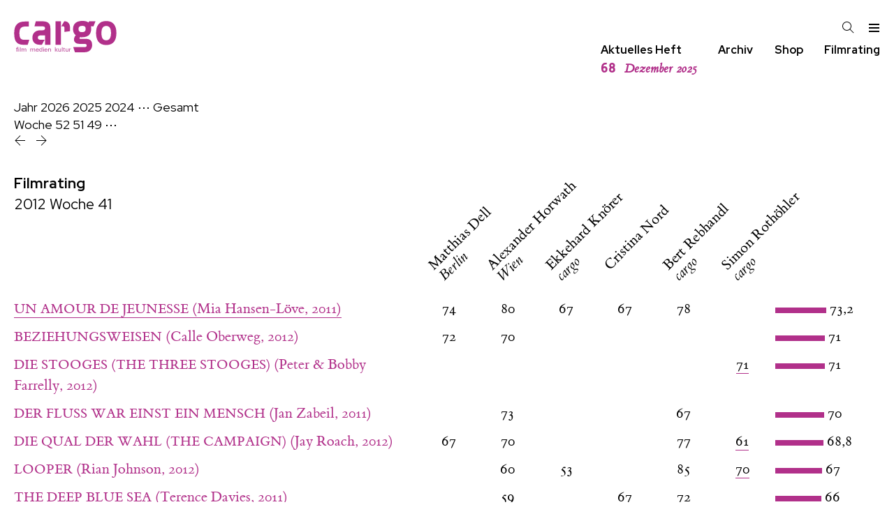

--- FILE ---
content_type: text/html; charset=utf-8
request_url: https://www.cargo-film.de/rating/2012/41/
body_size: 33820
content:
<!DOCTYPE html>
<html class="no-js" lang="">
<head>
	<meta charset="utf-8">
	<meta http-equiv="X-UA-Compatible" content="IE=edge,chrome=1">
	<title>
	Filmrating
	
		2012
		Woche 41
	
	| cargo Film Medien Kultur Zeitschrift
</title>

	<meta name="description" content="">
	<meta name="HandheldFriendly" content="True">
	<meta name="MobileOptimized" content="320">
	<meta name="viewport" content="width=device-width, initial-scale=1">
	<meta http-equiv="cleartype" content="on">

	
	
	
	
	
	
	
	
	

	<link href="/static/css/screen.css" rel="stylesheet" type="text/css" />
	
<link rel="preconnect" href="https://fonts.googleapis.com">
<link rel="preconnect" href="https://fonts.gstatic.com" crossorigin>
<link href="https://fonts.googleapis.com/css2?family=Red+Hat+Display:ital,wght@0,300..900;1,300..900&display=swap" rel="stylesheet">
	<style>
		:root {
			
				--issue-color: rgba(177, 48, 138, 1.0);
			
		}
	</style>


	<!--[if lt IE 9]>
	
		<script src="/static/js/vendor/html5shiv.min.js"></script>
	
	<![endif]-->
</head>
<body class=" movies list">
	<!--[if lt IE 8]>
		<p class="browserupgrade">You are using an <strong>outdated</strong> browser. Please <a href="http://browsehappy.com/">upgrade your browser</a> to improve your experience.</p>
	<![endif]-->

	<header id="sticky-header" class="site">
		
			
			<h1>
				<a href="/" title="cargo Film Medien Kultur Zeitschrift">
					<svg role="img" class="cargo-logo" aria-label="cargo"
    x="0px" y="0px" width="157px" height="48.20px"
    viewBox="0 0 1083 334" version="1.1">
    <title>cargo</title>
    <desc>Logo</desc>
    <g transform="matrix(1,0,0,1,-1006.22,-676.441)">
        <g transform="matrix(4.16667,0,0,4.16667,1045.96,999.322)">
            <path d="M0,-9.494L0,-10.495C-0.392,-10.526 -0.767,-10.541 -1.143,-10.541C-3.053,-10.541 -3.272,-9.384 -3.272,-7.785L-3.272,-7.033L-4.854,-7.033L-4.854,-6.079L-3.272,-6.079L-3.272,0.875L-1.895,0.875L-1.895,-6.079L-0.125,-6.079L-0.125,-7.033L-1.895,-7.033L-1.895,-8.475C-1.895,-9.337 -1.378,-9.525 -0.611,-9.525C-0.407,-9.525 -0.204,-9.51 0,-9.494M2.913,-10.447L1.38,-10.447L1.38,-9.055L2.913,-9.055L2.913,-10.447ZM2.835,-7.033L1.459,-7.033L1.459,0.875L2.835,0.875L2.835,-7.033ZM6.724,-10.447L5.348,-10.447L5.348,0.875L6.724,0.875L6.724,-10.447ZM21.093,0.875L21.093,-3.761C21.093,-5.688 20.561,-7.127 18.353,-7.127C17.1,-7.127 16.175,-6.611 15.612,-5.5C15.142,-6.658 14.329,-7.127 13.091,-7.127C11.994,-7.127 11.148,-6.658 10.583,-5.719L10.536,-7.033L9.176,-7.033C9.207,-6.125 9.223,-5.217 9.223,-4.324L9.223,0.875L10.599,0.875L10.599,-3.51C10.599,-4.826 11.21,-6.079 12.668,-6.079C14.188,-6.079 14.47,-4.999 14.47,-3.714L14.47,0.875L15.846,0.875L15.846,-3.511C15.846,-4.936 16.332,-6.079 17.899,-6.079C19.372,-6.079 19.717,-5.077 19.717,-3.793L19.717,0.875L21.093,0.875ZM43.632,0.875L43.632,-3.761C43.632,-5.688 43.1,-7.127 40.892,-7.127C39.639,-7.127 38.714,-6.611 38.15,-5.5C37.681,-6.658 36.867,-7.127 35.629,-7.127C34.533,-7.127 33.686,-6.658 33.122,-5.719L33.075,-7.033L31.714,-7.033C31.746,-6.125 31.761,-5.217 31.761,-4.324L31.761,0.875L33.138,0.875L33.138,-3.51C33.138,-4.826 33.749,-6.079 35.206,-6.079C36.726,-6.079 37.009,-4.999 37.009,-3.714L37.009,0.875L38.385,0.875L38.385,-3.511C38.385,-4.936 38.871,-6.079 40.438,-6.079C41.911,-6.079 42.256,-5.077 42.256,-3.793L42.256,0.875L43.632,0.875ZM52.796,-2.822C52.796,-5.123 52.045,-7.174 49.398,-7.174C46.829,-7.174 45.64,-5.311 45.64,-2.947C45.64,-0.596 46.829,1.047 49.289,1.047C51.091,1.047 52.436,0.186 52.749,-1.676L51.435,-1.676C51.263,-0.565 50.527,0.125 49.398,0.125C47.8,0.125 47.017,-1.207 47.017,-2.665L47.017,-2.822L52.796,-2.822ZM51.435,-3.728L47.048,-3.728C47.173,-5.045 47.894,-6.236 49.351,-6.236C50.793,-6.236 51.451,-5.029 51.435,-3.728M61.801,0.875C61.754,0.107 61.754,-0.676 61.754,-1.428L61.754,-10.447L60.377,-10.447L60.377,-5.782C59.766,-6.783 58.983,-7.19 57.792,-7.19C55.458,-7.19 54.378,-5.202 54.378,-3.135C54.378,-0.987 55.442,1.016 57.839,1.016C59.014,1.016 59.704,0.594 60.377,-0.329L60.456,0.875L61.801,0.875ZM60.393,-3.072C60.393,-1.645 59.892,0.015 58.184,0.015C56.397,0.015 55.817,-1.567 55.817,-3.103C55.817,-4.528 56.303,-6.22 58.011,-6.22C59.766,-6.22 60.393,-4.575 60.393,-3.071L60.393,-3.072ZM65.726,-10.447L64.193,-10.447L64.193,-9.055L65.726,-9.055L65.726,-10.447ZM65.647,-7.033L64.271,-7.033L64.271,0.875L65.647,0.875L65.647,-7.033ZM74.816,-2.822C74.816,-5.123 74.066,-7.174 71.419,-7.174C68.849,-7.174 67.66,-5.311 67.66,-2.947C67.66,-0.596 68.849,1.047 71.309,1.047C73.111,1.047 74.457,0.186 74.77,-1.676L73.456,-1.676C73.283,-0.565 72.547,0.125 71.419,0.125C69.82,0.125 69.037,-1.207 69.037,-2.665L69.037,-2.822L74.816,-2.822ZM73.456,-3.728L69.068,-3.728C69.194,-5.045 69.914,-6.236 71.372,-6.236C72.813,-6.236 73.471,-5.029 73.456,-3.728M83.62,0.875L83.62,-4.043C83.62,-5.986 82.87,-7.127 80.802,-7.127C79.658,-7.127 78.859,-6.674 78.217,-5.766L78.17,-7.033L76.809,-7.033C76.825,-6.579 76.856,-5.671 76.856,-4.997L76.856,0.875L78.232,0.875L78.232,-3.071C78.232,-4.529 78.703,-6.079 80.411,-6.079C82.087,-6.079 82.244,-4.889 82.244,-3.511L82.244,0.875L83.62,0.875ZM101.335,0.875L97.341,-3.626L101.022,-7.033L99.268,-7.033L95.712,-3.579L99.565,0.875L101.335,0.875ZM95.665,-10.447L94.289,-10.447L94.289,0.875L95.665,0.875L95.665,-10.447ZM109.512,0.875C109.481,-0.488 109.481,-1.85 109.481,-3.197L109.481,-7.033L108.105,-7.033L108.105,-2.852C108.105,-1.41 107.588,-0.079 105.927,-0.079C104.25,-0.079 104.093,-1.269 104.093,-2.647L104.093,-7.033L102.717,-7.033L102.717,-2.115C102.717,-0.157 103.468,0.969 105.551,0.969C106.694,0.969 107.447,0.531 108.105,-0.376L108.167,0.875L109.512,0.875ZM113.359,-10.447L111.983,-10.447L111.983,0.875L113.359,0.875L113.359,-10.447ZM119.69,0.859L119.69,-0.188C119.424,-0.141 119.205,-0.11 118.954,-0.11C117.999,-0.11 117.873,-0.47 117.873,-1.426L117.873,-6.079L119.643,-6.079L119.643,-7.033L117.873,-7.033L117.873,-9.147L116.497,-8.568L116.497,-7.033L114.946,-7.033L114.946,-6.079L116.497,-6.079L116.497,-0.878C116.497,0.437 117.154,0.953 118.421,0.953C118.844,0.953 119.252,0.922 119.69,0.859M128.118,0.875C128.087,-0.488 128.087,-1.85 128.087,-3.197L128.087,-7.033L126.711,-7.033L126.711,-2.852C126.711,-1.41 126.193,-0.079 124.532,-0.079C122.856,-0.079 122.699,-1.269 122.699,-2.647L122.699,-7.033L121.322,-7.033L121.322,-2.115C121.322,-0.157 122.073,0.969 124.156,0.969C125.3,0.969 126.052,0.531 126.711,-0.376L126.773,0.875L128.118,0.875ZM134.806,-5.751L134.806,-7.049C134.681,-7.064 134.509,-7.08 134.368,-7.08C133.287,-7.08 132.519,-6.689 131.956,-5.766L131.893,-7.033L130.548,-7.033C130.579,-6.266 130.595,-5.483 130.595,-4.715L130.595,0.875L131.971,0.875L131.971,-3.384C131.971,-4.889 132.504,-5.813 134.133,-5.813C134.352,-5.813 134.603,-5.782 134.806,-5.751"/>
        </g>
        <g transform="matrix(4.16667,0,0,4.16667,1149.54,755.904)">
            <path d="M0,41.837L3.922,29.211L-7.955,29.211C-18.823,29.211 -21.064,24.137 -21.064,11.628C-21.064,0.3 -17.03,-4.774 -5.826,-4.774L2.577,-4.774L2.577,-17.518L-7.955,-17.518C-27.787,-17.518 -34.397,-5.482 -34.397,11.51C-34.397,29.447 -30.812,41.837 -10.196,41.837L0,41.837ZM36.11,41.837L42.975,29.083L32.562,29.083C29.816,29.083 25.697,28.13 25.697,23.362C25.697,18.713 29.816,17.76 35.766,17.76L44.005,17.76L44.005,41.837L57.622,41.837L57.622,-0.358C57.622,-13.708 50.298,-18.118 36.911,-18.118L20.548,-18.118L17.115,-5.245L36.682,-5.245C41.831,-5.245 44.005,-3.695 44.005,-0.715C44.005,2.503 42.632,4.768 38.055,4.768L32.791,4.768C19.518,4.768 11.851,12.038 11.851,23.958C11.851,33.613 17.572,41.837 30.732,41.837L36.11,41.837ZM70.768,41.837L84.385,41.837L84.385,-18.118L70.768,-18.118L70.768,41.837ZM93.31,9.059L107.499,7.151L107.499,-2.623C107.499,-13.112 101.091,-18.118 94.226,-18.118L92.853,-18.118L85.301,-5.245L89.878,-5.245C92.281,-5.245 93.31,-3.576 93.31,-1.788L93.31,9.059ZM119.982,60.908L145.156,60.908C156.942,60.908 163.807,52.684 163.807,42.791C163.807,32.182 159.459,26.699 147.101,26.699L133.37,26.699C132.226,26.699 131.653,26.103 131.653,25.031C131.653,24.196 132.111,23.004 133.37,22.408C135.086,22.528 136.345,22.647 137.718,22.647C153.395,22.647 161.404,15.614 161.404,0.834C161.404,-1.431 161.061,-3.695 160.718,-5.483L167.355,-5.483L172.389,-18.356L156.255,-18.356L154.653,-14.9C150.191,-18.356 144.698,-19.071 138.748,-19.071C126.39,-19.071 115.176,-14.065 115.176,1.668C115.176,7.986 117.121,13.707 122.27,17.521C118.38,21.336 117.579,25.984 117.579,28.249C117.579,32.659 120.211,39.572 131.768,39.572L143.783,39.572C148.245,39.572 149.962,41.122 149.962,43.387C149.962,46.605 148.016,47.797 144.469,47.797L115.748,47.797L119.982,60.908ZM138.405,-6.437C143.783,-6.437 147.33,-4.768 147.33,0.834C147.33,6.436 145.27,9.655 137.947,9.655C131.653,9.655 129.136,6.794 129.136,0.953C129.136,-4.172 132.454,-6.437 138.405,-6.437M199.748,-18.833C179.838,-18.833 173.773,-4.53 173.773,11.8C173.773,28.249 179.838,42.552 199.748,42.552C219.429,42.552 225.494,28.249 225.494,11.8C225.494,-4.53 219.429,-18.833 199.748,-18.833M199.748,-6.198C209.474,-6.198 211.763,2.384 211.763,11.919C211.763,21.455 209.36,30.394 199.748,30.394C189.907,30.394 187.504,22.528 187.504,11.919C187.504,2.384 189.678,-6.198 199.748,-6.198"/>
        </g>
    </g>
</svg>

				</a>
			</h1>

			<nav class="tools">
				<a id="search" class="icon" href="/archiv/"><svg version="1.1" xmlns="http://www.w3.org/2000/svg" xmlns:xlink="http://www.w3.org/1999/xlink" width="17" height="17" viewBox="0 0 17 17">
<g>
</g>
	<path d="M16.604 15.868l-5.173-5.173c0.975-1.137 1.569-2.611 1.569-4.223 0-3.584-2.916-6.5-6.5-6.5-1.736 0-3.369 0.676-4.598 1.903-1.227 1.228-1.903 2.861-1.902 4.597 0 3.584 2.916 6.5 6.5 6.5 1.612 0 3.087-0.594 4.224-1.569l5.173 5.173 0.707-0.708zM6.5 11.972c-3.032 0-5.5-2.467-5.5-5.5-0.001-1.47 0.571-2.851 1.61-3.889 1.038-1.039 2.42-1.611 3.89-1.611 3.032 0 5.5 2.467 5.5 5.5 0 3.032-2.468 5.5-5.5 5.5z" fill="#000000" />
</svg>
</a>
				<a id="menu-toggle" class="icon" href="#menu"><svg version="1.1" xmlns="http://www.w3.org/2000/svg" xmlns:xlink="http://www.w3.org/1999/xlink" width="17" height="17" viewBox="0 0 17 17">
<g></g>
	<path d="M16 3v2h-15v-2h15zM1 10h15v-2h-15v2zM1 15h15v-2h-15v2z" fill="#000000" />
</svg>
</a>
			</nav>
		
	</header>

	<nav class="site-navigation">
		<div class="cargo-subtitle"></div>

		<div class="quicklinks">
			<div class="link">
				<a href="/heft/">
					Aktuelles Heft
					<div class="issue-short current-issue">
						<span class="issue-number">68</span>
						<span class="issue-month">Dezember 2025</span>
					</div>
				</a>
			</div>

			<div class="link">
				<a href="/archiv/">Archiv</a>
			</div>

			<div class="link">
				<a href="/bestellen/">Shop</a>
			</div>

			<div class="link">
				<a href="/rating/aktuell/">Filmrating</a>
			</div>
		</div>
	</nav>

	<nav id="menu" class="site-menu">
		<div class="container">
			
	

		<div class="menu-header">
			<a href="/">
				<svg role="img" class="cargo-logo" aria-label="cargo"
    x="0px" y="0px" width="157px" height="48.20px"
    viewBox="0 0 1083 334" version="1.1">
    <title>cargo</title>
    <desc>Logo</desc>
    <g transform="matrix(1,0,0,1,-1006.22,-676.441)">
        <g transform="matrix(4.16667,0,0,4.16667,1045.96,999.322)">
            <path d="M0,-9.494L0,-10.495C-0.392,-10.526 -0.767,-10.541 -1.143,-10.541C-3.053,-10.541 -3.272,-9.384 -3.272,-7.785L-3.272,-7.033L-4.854,-7.033L-4.854,-6.079L-3.272,-6.079L-3.272,0.875L-1.895,0.875L-1.895,-6.079L-0.125,-6.079L-0.125,-7.033L-1.895,-7.033L-1.895,-8.475C-1.895,-9.337 -1.378,-9.525 -0.611,-9.525C-0.407,-9.525 -0.204,-9.51 0,-9.494M2.913,-10.447L1.38,-10.447L1.38,-9.055L2.913,-9.055L2.913,-10.447ZM2.835,-7.033L1.459,-7.033L1.459,0.875L2.835,0.875L2.835,-7.033ZM6.724,-10.447L5.348,-10.447L5.348,0.875L6.724,0.875L6.724,-10.447ZM21.093,0.875L21.093,-3.761C21.093,-5.688 20.561,-7.127 18.353,-7.127C17.1,-7.127 16.175,-6.611 15.612,-5.5C15.142,-6.658 14.329,-7.127 13.091,-7.127C11.994,-7.127 11.148,-6.658 10.583,-5.719L10.536,-7.033L9.176,-7.033C9.207,-6.125 9.223,-5.217 9.223,-4.324L9.223,0.875L10.599,0.875L10.599,-3.51C10.599,-4.826 11.21,-6.079 12.668,-6.079C14.188,-6.079 14.47,-4.999 14.47,-3.714L14.47,0.875L15.846,0.875L15.846,-3.511C15.846,-4.936 16.332,-6.079 17.899,-6.079C19.372,-6.079 19.717,-5.077 19.717,-3.793L19.717,0.875L21.093,0.875ZM43.632,0.875L43.632,-3.761C43.632,-5.688 43.1,-7.127 40.892,-7.127C39.639,-7.127 38.714,-6.611 38.15,-5.5C37.681,-6.658 36.867,-7.127 35.629,-7.127C34.533,-7.127 33.686,-6.658 33.122,-5.719L33.075,-7.033L31.714,-7.033C31.746,-6.125 31.761,-5.217 31.761,-4.324L31.761,0.875L33.138,0.875L33.138,-3.51C33.138,-4.826 33.749,-6.079 35.206,-6.079C36.726,-6.079 37.009,-4.999 37.009,-3.714L37.009,0.875L38.385,0.875L38.385,-3.511C38.385,-4.936 38.871,-6.079 40.438,-6.079C41.911,-6.079 42.256,-5.077 42.256,-3.793L42.256,0.875L43.632,0.875ZM52.796,-2.822C52.796,-5.123 52.045,-7.174 49.398,-7.174C46.829,-7.174 45.64,-5.311 45.64,-2.947C45.64,-0.596 46.829,1.047 49.289,1.047C51.091,1.047 52.436,0.186 52.749,-1.676L51.435,-1.676C51.263,-0.565 50.527,0.125 49.398,0.125C47.8,0.125 47.017,-1.207 47.017,-2.665L47.017,-2.822L52.796,-2.822ZM51.435,-3.728L47.048,-3.728C47.173,-5.045 47.894,-6.236 49.351,-6.236C50.793,-6.236 51.451,-5.029 51.435,-3.728M61.801,0.875C61.754,0.107 61.754,-0.676 61.754,-1.428L61.754,-10.447L60.377,-10.447L60.377,-5.782C59.766,-6.783 58.983,-7.19 57.792,-7.19C55.458,-7.19 54.378,-5.202 54.378,-3.135C54.378,-0.987 55.442,1.016 57.839,1.016C59.014,1.016 59.704,0.594 60.377,-0.329L60.456,0.875L61.801,0.875ZM60.393,-3.072C60.393,-1.645 59.892,0.015 58.184,0.015C56.397,0.015 55.817,-1.567 55.817,-3.103C55.817,-4.528 56.303,-6.22 58.011,-6.22C59.766,-6.22 60.393,-4.575 60.393,-3.071L60.393,-3.072ZM65.726,-10.447L64.193,-10.447L64.193,-9.055L65.726,-9.055L65.726,-10.447ZM65.647,-7.033L64.271,-7.033L64.271,0.875L65.647,0.875L65.647,-7.033ZM74.816,-2.822C74.816,-5.123 74.066,-7.174 71.419,-7.174C68.849,-7.174 67.66,-5.311 67.66,-2.947C67.66,-0.596 68.849,1.047 71.309,1.047C73.111,1.047 74.457,0.186 74.77,-1.676L73.456,-1.676C73.283,-0.565 72.547,0.125 71.419,0.125C69.82,0.125 69.037,-1.207 69.037,-2.665L69.037,-2.822L74.816,-2.822ZM73.456,-3.728L69.068,-3.728C69.194,-5.045 69.914,-6.236 71.372,-6.236C72.813,-6.236 73.471,-5.029 73.456,-3.728M83.62,0.875L83.62,-4.043C83.62,-5.986 82.87,-7.127 80.802,-7.127C79.658,-7.127 78.859,-6.674 78.217,-5.766L78.17,-7.033L76.809,-7.033C76.825,-6.579 76.856,-5.671 76.856,-4.997L76.856,0.875L78.232,0.875L78.232,-3.071C78.232,-4.529 78.703,-6.079 80.411,-6.079C82.087,-6.079 82.244,-4.889 82.244,-3.511L82.244,0.875L83.62,0.875ZM101.335,0.875L97.341,-3.626L101.022,-7.033L99.268,-7.033L95.712,-3.579L99.565,0.875L101.335,0.875ZM95.665,-10.447L94.289,-10.447L94.289,0.875L95.665,0.875L95.665,-10.447ZM109.512,0.875C109.481,-0.488 109.481,-1.85 109.481,-3.197L109.481,-7.033L108.105,-7.033L108.105,-2.852C108.105,-1.41 107.588,-0.079 105.927,-0.079C104.25,-0.079 104.093,-1.269 104.093,-2.647L104.093,-7.033L102.717,-7.033L102.717,-2.115C102.717,-0.157 103.468,0.969 105.551,0.969C106.694,0.969 107.447,0.531 108.105,-0.376L108.167,0.875L109.512,0.875ZM113.359,-10.447L111.983,-10.447L111.983,0.875L113.359,0.875L113.359,-10.447ZM119.69,0.859L119.69,-0.188C119.424,-0.141 119.205,-0.11 118.954,-0.11C117.999,-0.11 117.873,-0.47 117.873,-1.426L117.873,-6.079L119.643,-6.079L119.643,-7.033L117.873,-7.033L117.873,-9.147L116.497,-8.568L116.497,-7.033L114.946,-7.033L114.946,-6.079L116.497,-6.079L116.497,-0.878C116.497,0.437 117.154,0.953 118.421,0.953C118.844,0.953 119.252,0.922 119.69,0.859M128.118,0.875C128.087,-0.488 128.087,-1.85 128.087,-3.197L128.087,-7.033L126.711,-7.033L126.711,-2.852C126.711,-1.41 126.193,-0.079 124.532,-0.079C122.856,-0.079 122.699,-1.269 122.699,-2.647L122.699,-7.033L121.322,-7.033L121.322,-2.115C121.322,-0.157 122.073,0.969 124.156,0.969C125.3,0.969 126.052,0.531 126.711,-0.376L126.773,0.875L128.118,0.875ZM134.806,-5.751L134.806,-7.049C134.681,-7.064 134.509,-7.08 134.368,-7.08C133.287,-7.08 132.519,-6.689 131.956,-5.766L131.893,-7.033L130.548,-7.033C130.579,-6.266 130.595,-5.483 130.595,-4.715L130.595,0.875L131.971,0.875L131.971,-3.384C131.971,-4.889 132.504,-5.813 134.133,-5.813C134.352,-5.813 134.603,-5.782 134.806,-5.751"/>
        </g>
        <g transform="matrix(4.16667,0,0,4.16667,1149.54,755.904)">
            <path d="M0,41.837L3.922,29.211L-7.955,29.211C-18.823,29.211 -21.064,24.137 -21.064,11.628C-21.064,0.3 -17.03,-4.774 -5.826,-4.774L2.577,-4.774L2.577,-17.518L-7.955,-17.518C-27.787,-17.518 -34.397,-5.482 -34.397,11.51C-34.397,29.447 -30.812,41.837 -10.196,41.837L0,41.837ZM36.11,41.837L42.975,29.083L32.562,29.083C29.816,29.083 25.697,28.13 25.697,23.362C25.697,18.713 29.816,17.76 35.766,17.76L44.005,17.76L44.005,41.837L57.622,41.837L57.622,-0.358C57.622,-13.708 50.298,-18.118 36.911,-18.118L20.548,-18.118L17.115,-5.245L36.682,-5.245C41.831,-5.245 44.005,-3.695 44.005,-0.715C44.005,2.503 42.632,4.768 38.055,4.768L32.791,4.768C19.518,4.768 11.851,12.038 11.851,23.958C11.851,33.613 17.572,41.837 30.732,41.837L36.11,41.837ZM70.768,41.837L84.385,41.837L84.385,-18.118L70.768,-18.118L70.768,41.837ZM93.31,9.059L107.499,7.151L107.499,-2.623C107.499,-13.112 101.091,-18.118 94.226,-18.118L92.853,-18.118L85.301,-5.245L89.878,-5.245C92.281,-5.245 93.31,-3.576 93.31,-1.788L93.31,9.059ZM119.982,60.908L145.156,60.908C156.942,60.908 163.807,52.684 163.807,42.791C163.807,32.182 159.459,26.699 147.101,26.699L133.37,26.699C132.226,26.699 131.653,26.103 131.653,25.031C131.653,24.196 132.111,23.004 133.37,22.408C135.086,22.528 136.345,22.647 137.718,22.647C153.395,22.647 161.404,15.614 161.404,0.834C161.404,-1.431 161.061,-3.695 160.718,-5.483L167.355,-5.483L172.389,-18.356L156.255,-18.356L154.653,-14.9C150.191,-18.356 144.698,-19.071 138.748,-19.071C126.39,-19.071 115.176,-14.065 115.176,1.668C115.176,7.986 117.121,13.707 122.27,17.521C118.38,21.336 117.579,25.984 117.579,28.249C117.579,32.659 120.211,39.572 131.768,39.572L143.783,39.572C148.245,39.572 149.962,41.122 149.962,43.387C149.962,46.605 148.016,47.797 144.469,47.797L115.748,47.797L119.982,60.908ZM138.405,-6.437C143.783,-6.437 147.33,-4.768 147.33,0.834C147.33,6.436 145.27,9.655 137.947,9.655C131.653,9.655 129.136,6.794 129.136,0.953C129.136,-4.172 132.454,-6.437 138.405,-6.437M199.748,-18.833C179.838,-18.833 173.773,-4.53 173.773,11.8C173.773,28.249 179.838,42.552 199.748,42.552C219.429,42.552 225.494,28.249 225.494,11.8C225.494,-4.53 219.429,-18.833 199.748,-18.833M199.748,-6.198C209.474,-6.198 211.763,2.384 211.763,11.919C211.763,21.455 209.36,30.394 199.748,30.394C189.907,30.394 187.504,22.528 187.504,11.919C187.504,2.384 189.678,-6.198 199.748,-6.198"/>
        </g>
    </g>
</svg>

			</a>
		</div>

		<div class="menu left">
			<ul class="categories">
				
				<li><a href="/film/">film</a></li>
				
				<li><a href="/festival/">festival</a></li>
				
				<li><a href="/gespraech/">gespräch</a></li>
				
				<li><a href="/serie/">serie</a></li>
				
				<li><a href="/anderes-kino/">anderes kino</a></li>
				
				<li><a href="/essay/">essay</a></li>
				
				<li><a href="/buch/">buch</a></li>
				
			</ul>

			<ul class="rating">
				<li><a href="/rating/aktuell/">Filmrating</a></li>
			</ul>

			<ul>
				<li><a href="/heft/">
					Aktuelles Heft




				</a></li>
				<li><a href="/archiv/#backissues">Back Issues</a></li>
				<li><a href="/bestellen/">Shop</a></li>
			</ul>
		</div>

		<div class="menu right">
			<ul class="archive">
				<li><a href="/archiv/">Archiv</a></li>
				
				<li><a href="/autorinnen/">Autor:innen</a></li>



			</ul>


			<ul class="site-pages">
				
				
				<li><a href="/impressum/">Impressum</a></li>
				<li><a href="/mediadaten/">Mediadaten</a></li>
			</ul>

			<ul class="steadyhq">
				<li>
					<a href="https://steadyhq.com/de/cargo"><span class="cargo">cargo</span> unterstützen mit steady</a>
				</li>
			</ul>
		</div>


			<a id="menu-close" href="#menu"><svg version="1.1" xmlns="http://www.w3.org/2000/svg" xmlns:xlink="http://www.w3.org/1999/xlink" width="17" height="17" viewBox="0 0 17 17">
<g>
	<path d="M9.207 8.5l6.646 6.646-0.707 0.707-6.646-6.646-6.646 6.646-0.707-0.707 6.646-6.646-6.647-6.646 0.707-0.707 6.647 6.646 6.646-6.646 0.707 0.707-6.646 6.646z" fill="#000000" />
</g>
</svg>
</a>
		</div>
	</nav>

<div class="body-wrapper">
	
	<main class="main">
		
		
		<nav class="page-navigation">
			
	
		<p class="menu years">Jahr
		
		
			<a href="/rating/2026/">2026</a>
		
		
	
		
		
		
			<a href="/rating/2025/">2025</a>
		
		
	
		
		
		
			<a href="/rating/2024/">2024</a>
		
		
	
		
		
			<a class="show-more" href="#">⋯</a>
			<span class="more">
		
		
			<a href="/rating/2023/">2023</a>
		
		
	
		
		
		
			<a href="/rating/2022/">2022</a>
		
		
	
		
		
		
			<a href="/rating/2021/">2021</a>
		
		
	
		
		
		
			<a href="/rating/2020/">2020</a>
		
		
	
		
		
		
			<a href="/rating/2019/">2019</a>
		
		
	
		
		
		
			<a href="/rating/2018/">2018</a>
		
		
	
		
		
		
			<a href="/rating/2017/">2017</a>
		
		
	
		
		
		
			<a href="/rating/2016/">2016</a>
		
		
	
		
		
		
			<a href="/rating/2015/">2015</a>
		
		
	
		
		
		
			<a href="/rating/2014/">2014</a>
		
		
	
		
		
		
			<a href="/rating/2013/">2013</a>
		
		
	
		
		
		
			<a href="/rating/2012/"><u>2012</u></a>
		
		
	
		
		
		
			<a href="/rating/2011/">2011</a>
		
		
	
		
		
		
			<a href="/rating/2010/">2010</a>
		
		
	
		
		
		
			<a href="/rating/2009/">2009</a>
		
		
	
		
		
		
			<a href="/rating/2008/">2008</a>
		
		
				</span>
				<a href="/rating/">Gesamt</a>
			</p>
		
	
	
		<p class="menu weeks">Woche
		
		
			<a href="/rating/2012/52/">52</a>
		
		
	
		
		
		
			<a href="/rating/2012/51/">51</a>
		
		
	
		
		
		
			<a href="/rating/2012/49/">49</a>
		
		
	
		
		
			<a class="show-more" href="#">⋯</a>
			<span class="more">
		
		
			<a href="/rating/2012/48/">48</a>
		
		
	
		
		
		
			<a href="/rating/2012/47/">47</a>
		
		
	
		
		
		
			<a href="/rating/2012/46/">46</a>
		
		
	
		
		
		
			<a href="/rating/2012/45/">45</a>
		
		
	
		
		
		
			<a href="/rating/2012/44/">44</a>
		
		
	
		
		
		
			<a href="/rating/2012/43/">43</a>
		
		
	
		
		
		
			<a href="/rating/2012/42/">42</a>
		
		
	
		
		
		
			<u>41</u>
		
		
	
		
		
		
			<a href="/rating/2012/40/">40</a>
		
		
	
		
		
		
			<a href="/rating/2012/39/">39</a>
		
		
	
		
		
		
			<a href="/rating/2012/38/">38</a>
		
		
	
		
		
		
			<a href="/rating/2012/37/">37</a>
		
		
	
		
		
		
			<a href="/rating/2012/36/">36</a>
		
		
	
		
		
		
			<a href="/rating/2012/35/">35</a>
		
		
	
		
		
		
			<a href="/rating/2012/34/">34</a>
		
		
	
		
		
		
			<a href="/rating/2012/33/">33</a>
		
		
	
		
		
		
			<a href="/rating/2012/32/">32</a>
		
		
	
		
		
		
			<a href="/rating/2012/31/">31</a>
		
		
	
		
		
		
			<a href="/rating/2012/30/">30</a>
		
		
	
		
		
		
			<a href="/rating/2012/29/">29</a>
		
		
	
		
		
		
			<a href="/rating/2012/28/">28</a>
		
		
	
		
		
		
			<a href="/rating/2012/27/">27</a>
		
		
	
		
		
		
			<a href="/rating/2012/26/">26</a>
		
		
	
		
		
		
			<a href="/rating/2012/25/">25</a>
		
		
	
		
		
		
			<a href="/rating/2012/24/">24</a>
		
		
	
		
		
		
			<a href="/rating/2012/22/">22</a>
		
		
	
		
		
		
			<a href="/rating/2012/21/">21</a>
		
		
	
		
		
		
			<a href="/rating/2012/20/">20</a>
		
		
	
		
		
		
			<a href="/rating/2012/19/">19</a>
		
		
	
		
		
		
			<a href="/rating/2012/17/">17</a>
		
		
	
		
		
		
			<a href="/rating/2012/16/">16</a>
		
		
	
		
		
		
			<a href="/rating/2012/15/">15</a>
		
		
	
		
		
		
			<a href="/rating/2012/13/">13</a>
		
		
	
		
		
		
			<a href="/rating/2012/12/">12</a>
		
		
	
		
		
		
			<a href="/rating/2012/11/">11</a>
		
		
	
		
		
		
			<a href="/rating/2012/10/">10</a>
		
		
	
		
		
		
			<a href="/rating/2012/9/">9</a>
		
		
	
		
		
		
			<a href="/rating/2012/8/">8</a>
		
		
	
		
		
		
			<a href="/rating/2012/7/">7</a>
		
		
	
		
		
		
			<a href="/rating/2012/6/">6</a>
		
		
	
		
		
		
			<a href="/rating/2012/5/">5</a>
		
		
	
		
		
		
			<a href="/rating/2012/4/">4</a>
		
		
	
		
		
		
			<a href="/rating/2012/3/">3</a>
		
		
	
		
		
		
			<a href="/rating/2012/2/">2</a>
		
		
	
		
		
		
			<a href="/rating/2012/1/">1</a>
		
		</span></p>
	
	
	<div class="page-nav">
		
			<a class="icon previous" href="/rating/2012/40/" title="Woche 2012/40">
				<svg version="1.1" xmlns="http://www.w3.org/2000/svg" xmlns:xlink="http://www.w3.org/1999/xlink" width="17" height="17" viewBox="0 0 17 17">
<g>
</g>
	<path d="M16 8.972h-12.793l6.146 6.146-0.707 0.707-7.353-7.353 7.354-7.354 0.707 0.707-6.147 6.147h12.793v1z" fill="#000000" />
</svg>

			</a>
		
		
			<a class="icon next" href="/rating/2012/42/" title="Woche 2012/42">
				<svg version="1.1" xmlns="http://www.w3.org/2000/svg" xmlns:xlink="http://www.w3.org/1999/xlink" width="17" height="17" viewBox="0 0 17 17">
<g>
</g>
	<path d="M15.707 8.472l-7.354 7.354-0.707-0.707 6.146-6.146h-12.792v-1h12.793l-6.147-6.148 0.707-0.707 7.354 7.354z" fill="#000000" />
</svg>

			</a>
		
	</div>
	

		</nav>
		
		<article class=" week">
			

	<header class="article">
		<h1>Filmrating</h1>
		<h2>
			
				2012
				Woche 41
			
		</h2>
	</header>

	
	<table class="rating">
		<tr>
			<th></th>
			
			<th class="critic">
				<span class="name">Matthias Dell</span>
				<em class="publication">Berlin</em></th>
			
			<th class="critic">
				<span class="name">Alexander Horwath</span>
				<em class="publication">Wien</em></th>
			
			<th class="critic">
				<span class="name">Ekkehard Knörer</span>
				<em class="publication">cargo</em></th>
			
			<th class="critic">
				<span class="name">Cristina Nord</span>
				<em class="publication"></em></th>
			
			<th class="critic">
				<span class="name">Bert Rebhandl</span>
				<em class="publication">cargo</em></th>
			
			<th class="critic">
				<span class="name">Simon Rothöhler</span>
				<em class="publication">cargo</em></th>
			
			<th></th>
		</tr>
		
			<tr>
				<td class="movie">
					
					
						<a href="https://www.cargo-film.de/heft/15/film/spielfilm/all-i-have/">
					
						<em class="movie-title">Un amour de jeunesse</em>
						(Mia Hansen-Löve, 2011)
					
						</a>
					
				</td>
				
				<td class="rating">
					
						74
					
				</td>
				
				<td class="rating">
					
						80
					
				</td>
				
				<td class="rating">
					
						67
					
				</td>
				
				<td class="rating">
					
						67
					
				</td>
				
				<td class="rating">
					
						78
					
				</td>
				
				<td class="rating">
					
						
					
				</td>
				
				<td class="average">
					<span style="display: inline-block; background-color: var(--issue-color); height: 8px; width: 73px"></span>
					73,2
				</td>
			</tr>
		
			<tr>
				<td class="movie">
					
					
						<em class="movie-title">Beziehungsweisen</em>
						(Calle Oberweg, 2012)
					
				</td>
				
				<td class="rating">
					
						72
					
				</td>
				
				<td class="rating">
					
						70
					
				</td>
				
				<td class="rating">
					
						
					
				</td>
				
				<td class="rating">
					
						
					
				</td>
				
				<td class="rating">
					
						
					
				</td>
				
				<td class="rating">
					
						
					
				</td>
				
				<td class="average">
					<span style="display: inline-block; background-color: var(--issue-color); height: 8px; width: 71px"></span>
					71
				</td>
			</tr>
		
			<tr>
				<td class="movie">
					
					
						<em class="movie-title">Die Stooges (The Three Stooges)</em>
						(Peter &amp; Bobby Farrelly, 2012)
					
				</td>
				
				<td class="rating">
					
						
					
				</td>
				
				<td class="rating">
					
						
					
				</td>
				
				<td class="rating">
					
						
					
				</td>
				
				<td class="rating">
					
						
					
				</td>
				
				<td class="rating">
					
						
					
				</td>
				
				<td class="rating">
					
						<a href="http://www.freitag.de/autoren/siroth/stummfilmkomik-kehrt-wieder">
					
						71
					
						</a>
					
				</td>
				
				<td class="average">
					<span style="display: inline-block; background-color: var(--issue-color); height: 8px; width: 71px"></span>
					71
				</td>
			</tr>
		
			<tr>
				<td class="movie">
					
					
						<em class="movie-title">Der Fluss war einst ein Mensch</em>
						(Jan Zabeil, 2011)
					
				</td>
				
				<td class="rating">
					
						
					
				</td>
				
				<td class="rating">
					
						73
					
				</td>
				
				<td class="rating">
					
						
					
				</td>
				
				<td class="rating">
					
						
					
				</td>
				
				<td class="rating">
					
						67
					
				</td>
				
				<td class="rating">
					
						
					
				</td>
				
				<td class="average">
					<span style="display: inline-block; background-color: var(--issue-color); height: 8px; width: 70px"></span>
					70
				</td>
			</tr>
		
			<tr>
				<td class="movie">
					
					
						<em class="movie-title">Die Qual der Wahl (The Campaign)</em>
						(Jay Roach, 2012)
					
				</td>
				
				<td class="rating">
					
						67
					
				</td>
				
				<td class="rating">
					
						70
					
				</td>
				
				<td class="rating">
					
						
					
				</td>
				
				<td class="rating">
					
						
					
				</td>
				
				<td class="rating">
					
						77
					
				</td>
				
				<td class="rating">
					
						<a href="http://derstandard.at/1348284841403/Cargo-Film-Blog-Are-You-Trying-To-Trash-Talk-Me">
					
						61
					
						</a>
					
				</td>
				
				<td class="average">
					<span style="display: inline-block; background-color: var(--issue-color); height: 8px; width: 69px"></span>
					68,8
				</td>
			</tr>
		
			<tr>
				<td class="movie">
					
					
						<em class="movie-title">Looper</em>
						(Rian Johnson, 2012)
					
				</td>
				
				<td class="rating">
					
						
					
				</td>
				
				<td class="rating">
					
						60
					
				</td>
				
				<td class="rating">
					
						53
					
				</td>
				
				<td class="rating">
					
						
					
				</td>
				
				<td class="rating">
					
						85
					
				</td>
				
				<td class="rating">
					
						<a href="https://www.cargo-film.de/film/spielfilm/looper/">
					
						70
					
						</a>
					
				</td>
				
				<td class="average">
					<span style="display: inline-block; background-color: var(--issue-color); height: 8px; width: 67px"></span>
					67
				</td>
			</tr>
		
			<tr>
				<td class="movie">
					
					
						<em class="movie-title">The Deep Blue Sea</em>
						(Terence Davies, 2011)
					
				</td>
				
				<td class="rating">
					
						
					
				</td>
				
				<td class="rating">
					
						59
					
				</td>
				
				<td class="rating">
					
						
					
				</td>
				
				<td class="rating">
					
						67
					
				</td>
				
				<td class="rating">
					
						72
					
				</td>
				
				<td class="rating">
					
						
					
				</td>
				
				<td class="average">
					<span style="display: inline-block; background-color: var(--issue-color); height: 8px; width: 66px"></span>
					66
				</td>
			</tr>
		
			<tr>
				<td class="movie">
					
					
						<em class="movie-title">Die Wand</em>
						(Julian Roman Pölsler, 2011)
					
				</td>
				
				<td class="rating">
					
						
					
				</td>
				
				<td class="rating">
					
						
					
				</td>
				
				<td class="rating">
					
						
					
				</td>
				
				<td class="rating">
					
						65
					
				</td>
				
				<td class="rating">
					
						65
					
				</td>
				
				<td class="rating">
					
						
					
				</td>
				
				<td class="average">
					<span style="display: inline-block; background-color: var(--issue-color); height: 8px; width: 65px"></span>
					65
				</td>
			</tr>
		
			<tr>
				<td class="movie">
					
					
						<em class="movie-title">Savages</em>
						(Oliver Stone, 2012)
					
				</td>
				
				<td class="rating">
					
						
					
				</td>
				
				<td class="rating">
					
						19
					
				</td>
				
				<td class="rating">
					
						52
					
				</td>
				
				<td class="rating">
					
						
					
				</td>
				
				<td class="rating">
					
						
					
				</td>
				
				<td class="rating">
					
						
					
				</td>
				
				<td class="average">
					<span style="display: inline-block; background-color: var(--issue-color); height: 8px; width: 36px"></span>
					35,5
				</td>
			</tr>
		
			<tr>
				<td class="movie">
					
					
						<em class="movie-title">On the Road</em>
						(Walter Salles, 2012)
					
				</td>
				
				<td class="rating">
					
						
					
				</td>
				
				<td class="rating">
					
						
					
				</td>
				
				<td class="rating">
					
						
					
				</td>
				
				<td class="rating">
					
						5
					
				</td>
				
				<td class="rating">
					
						
					
				</td>
				
				<td class="rating">
					
						
					
				</td>
				
				<td class="average">
					<span style="display: inline-block; background-color: var(--issue-color); height: 8px; width: 5px"></span>
					5
				</td>
			</tr>
		
	</table>


	


		</article>
		
		
	</main>
	
</div>

	<footer class="site">
		
	
	<nav class="footer">
		<ul class="menu footer">
		
		<li>
			<a 
			   href="/impressum/">Impressum</a>
		</li>
		
		<li>
			<a 
			   href="/mediadaten/">Mediadaten</a>
		</li>
		
		<li>
			<a 
			   href="/datenschutzbestimmungen/">Datenschutzbestimmungen</a>
		</li>
		
		<li>
			<a 
			   href="/allgemeine-geschaefts-bedingungen/">AGB</a>
		</li>
		
		</ul>
	</nav>

	</footer>


	
	
		<script src="/static/js/vendor/jquery-3.1.1.min.js"></script>
		<script src="/static/js/vendor/noframework.waypoints.min.js"></script>
	
	<script src="/static/js/helper.js"></script>
	<script src="/static/js/main.js"></script>

	
	
	<script src="https://steadyhq.com/widget_loader/451b9ac6-85da-4ceb-971a-f7fec534683c"></script>


</body>
</html>
